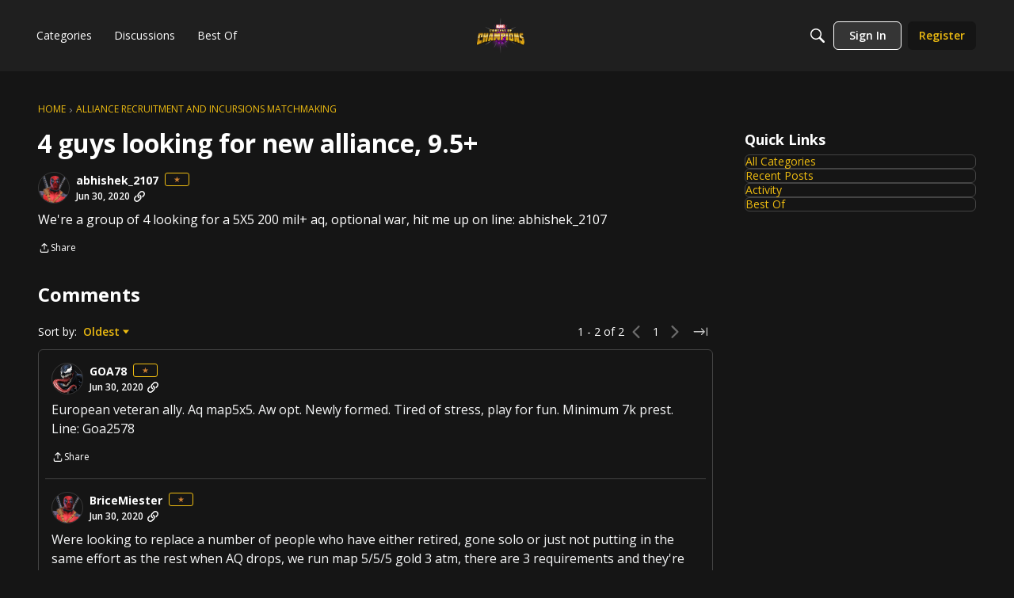

--- FILE ---
content_type: application/x-javascript
request_url: https://forums.playcontestofchampions.com/dist/v2/layouts/chunks/Breadcrumbs.Dfvy1F7g.min.js
body_size: 444
content:
import{j as e,R as h,i as f}from"../vendor/vendor/react-core.BgLhaSja.min.js";import{ag as j,bq as c,t as o}from"../entries/layouts.BkZoasaZ.min.js";import{b as d}from"./breadcrumbsStyles.BeRYdpQl.min.js";function x(a){const r=d.useAsHook();let s;return a.lastElement&&(s="page"),e.jsx("li",{className:r.breadcrumb,children:e.jsx(j,{to:a.url,title:a.name,"aria-current":s,className:c(r.link,a.className,{isCurrent:s}),itemScope:!0,itemType:"http://schema.org/Thing",itemProp:"item",children:e.jsx("span",{itemProp:"name",children:a.name})})})}function k(a){const r=a.minimumCrumbCount||1,s=a.children.length,t=d.useAsHook();if(s<r&&!a.forceDisplay)return null;let l;l=a.children.map((n,i)=>{const u=i===s-1,b=o("Breadcrumbs Crumb",{optional:!0,fallback:"›"});return e.jsxs(h.Fragment,{children:[e.jsx(x,{lastElement:u,name:n.name,url:n.url}),!u&&e.jsx("li",{"aria-hidden":!0,className:c(t.separator),role:"separator",children:e.jsx("span",{className:t.separatorIcon,children:b})})]},`breadcrumb-${i}`)});const m=s===0&&a.forceDisplay;if(m){const n=f({minHeight:22,display:"inline-block"},"label:Breadcrumbs-cssClass");l=e.jsx("span",{className:n})}return e.jsx("nav",{"aria-label":o("Breadcrumb"),className:c(t.root,a.className),"aria-hidden":m,children:e.jsx("ol",{className:t.list,children:l})})}export{k as default};


--- FILE ---
content_type: application/x-javascript
request_url: https://forums.playcontestofchampions.com/dist/v2/layouts/chunks/TokenItem.CwqRNc4H.min.js
body_size: -27
content:
import{R as m,j as t,l as o}from"../vendor/vendor/react-core.BgLhaSja.min.js";import{d6 as l,as as r,a9 as x,d7 as i}from"../entries/layouts.BkZoasaZ.min.js";const u=m.forwardRef(function(s,a){const{onRemove:n,...c}=s,e=l.useAsHook();return t.jsxs("span",{...c,ref:a,className:o(e.root,s.className,"token"),children:[t.jsx("span",{className:o(e.textContent,"tokenText",s.compact&&e.textContentCompact,s.tokenTextClassName),children:s.children}),n&&t.jsx(r,{buttonType:x.ICON_COMPACT,className:e.button,onClick:n,children:t.jsx(i,{className:e.icon})})]})});export{u as T};
